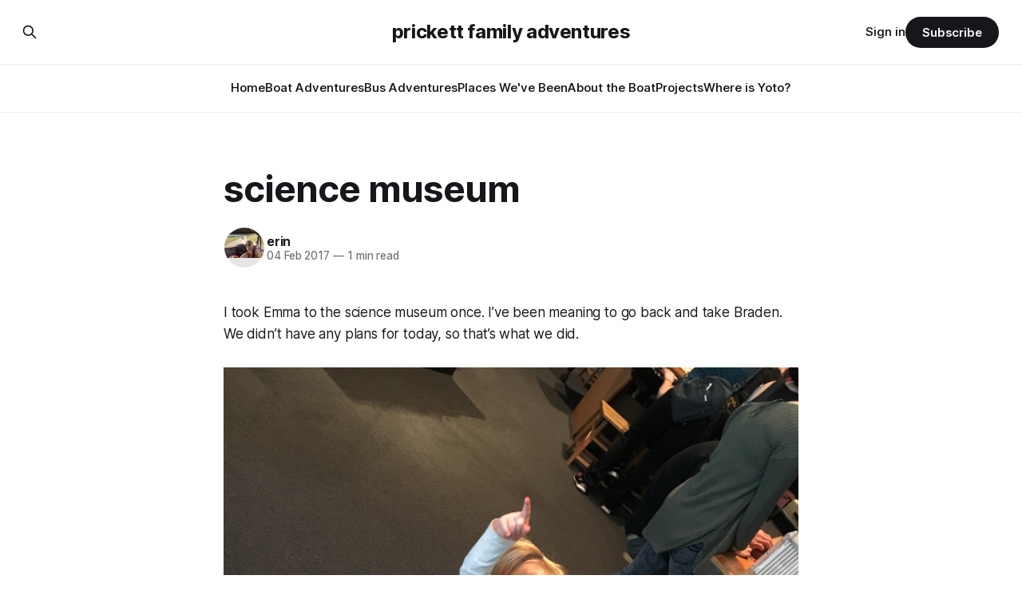

--- FILE ---
content_type: text/html; charset=utf-8
request_url: https://www.bradenanderin.com/science-museum/
body_size: 6371
content:
<!DOCTYPE html>
<html lang="en">
<head>

    <title>science museum</title>
    <meta charset="utf-8">
    <meta name="viewport" content="width=device-width, initial-scale=1.0">
    
    <link rel="preload" as="style" href="https://www.bradenanderin.com/assets/built/screen.css?v=13a17d7fbc">
    <link rel="preload" as="script" href="https://www.bradenanderin.com/assets/built/source.js?v=13a17d7fbc">
    
    <link rel="preload" as="font" type="font/woff2" href="https://www.bradenanderin.com/assets/fonts/inter-roman.woff2?v=13a17d7fbc" crossorigin="anonymous">
<style>
    @font-face {
        font-family: "Inter";
        font-style: normal;
        font-weight: 100 900;
        font-display: optional;
        src: url(https://www.bradenanderin.com/assets/fonts/inter-roman.woff2?v=13a17d7fbc) format("woff2");
        unicode-range: U+0000-00FF, U+0131, U+0152-0153, U+02BB-02BC, U+02C6, U+02DA, U+02DC, U+0304, U+0308, U+0329, U+2000-206F, U+2074, U+20AC, U+2122, U+2191, U+2193, U+2212, U+2215, U+FEFF, U+FFFD;
    }
</style>

    <link rel="stylesheet" type="text/css" href="https://www.bradenanderin.com/assets/built/screen.css?v=13a17d7fbc">

    <style>
        :root {
            --background-color: #ffffff
        }
    </style>

    <script>
        /* The script for calculating the color contrast has been taken from
        https://gomakethings.com/dynamically-changing-the-text-color-based-on-background-color-contrast-with-vanilla-js/ */
        var accentColor = getComputedStyle(document.documentElement).getPropertyValue('--background-color');
        accentColor = accentColor.trim().slice(1);

        if (accentColor.length === 3) {
            accentColor = accentColor[0] + accentColor[0] + accentColor[1] + accentColor[1] + accentColor[2] + accentColor[2];
        }

        var r = parseInt(accentColor.substr(0, 2), 16);
        var g = parseInt(accentColor.substr(2, 2), 16);
        var b = parseInt(accentColor.substr(4, 2), 16);
        var yiq = ((r * 299) + (g * 587) + (b * 114)) / 1000;
        var textColor = (yiq >= 128) ? 'dark' : 'light';

        document.documentElement.className = `has-${textColor}-text`;
    </script>

    <link rel="canonical" href="https://www.bradenanderin.com/science-museum/">
    <meta name="referrer" content="no-referrer-when-downgrade">
    
    <meta property="og:site_name" content="prickett family adventures">
    <meta property="og:type" content="article">
    <meta property="og:title" content="science museum">
    <meta property="og:description" content="I took Emma to the science museum once. I’ve been meaning to go back and take Braden. We didn’t have any plans for today, so that’s what we did.">
    <meta property="og:url" content="https://www.bradenanderin.com/science-museum/">
    <meta property="og:image" content="https://www.bradenanderin.com/content/images/size/w1200/2023/10/PXL_20230404_215230969-EFFECTS.jpg">
    <meta property="article:published_time" content="2017-02-04T21:00:23.000Z">
    <meta property="article:modified_time" content="2017-02-04T21:00:23.000Z">
    
    <meta name="twitter:card" content="summary_large_image">
    <meta name="twitter:title" content="science museum">
    <meta name="twitter:description" content="I took Emma to the science museum once. I’ve been meaning to go back and take Braden. We didn’t have any plans for today, so that’s what we did.">
    <meta name="twitter:url" content="https://www.bradenanderin.com/science-museum/">
    <meta name="twitter:image" content="https://www.bradenanderin.com/content/images/size/w1200/2023/10/PXL_20230404_215230969-EFFECTS.jpg">
    <meta name="twitter:label1" content="Written by">
    <meta name="twitter:data1" content="erin">
    <meta name="twitter:label2" content="Filed under">
    <meta name="twitter:data2" content="">
    <meta property="og:image:width" content="1200">
    <meta property="og:image:height" content="675">
    
    <script type="application/ld+json">
{
    "@context": "https://schema.org",
    "@type": "Article",
    "publisher": {
        "@type": "Organization",
        "name": "prickett family adventures",
        "url": "https://www.bradenanderin.com/",
        "logo": {
            "@type": "ImageObject",
            "url": "https://www.bradenanderin.com/favicon.ico",
            "width": 48,
            "height": 48
        }
    },
    "author": {
        "@type": "Person",
        "name": "erin",
        "image": {
            "@type": "ImageObject",
            "url": "https://www.bradenanderin.com/content/images/size/w1200/2021/01/IMG_20200804_130918.jpg",
            "width": 1200,
            "height": 900
        },
        "url": "https://www.bradenanderin.com/author/erin-2/",
        "sameAs": [
            "http://bradenanderin.com"
        ]
    },
    "headline": "science museum",
    "url": "https://www.bradenanderin.com/science-museum/",
    "datePublished": "2017-02-04T21:00:23.000Z",
    "dateModified": "2017-02-04T21:00:23.000Z",
    "description": "I took Emma to the science museum once. I’ve been meaning to go back and take Braden. We didn’t have any plans for today, so that’s what we did.\n\n\n\n",
    "mainEntityOfPage": "https://www.bradenanderin.com/science-museum/"
}
    </script>

    <meta name="generator" content="Ghost 6.12">
    <link rel="alternate" type="application/rss+xml" title="prickett family adventures" href="https://www.bradenanderin.com/rss/">
    <script defer src="https://cdn.jsdelivr.net/ghost/portal@~2.56/umd/portal.min.js" data-i18n="true" data-ghost="https://www.bradenanderin.com/" data-key="678b1a0ca510bfcb75307d8df0" data-api="https://prickett-family-adventures.ghost.io/ghost/api/content/" data-locale="en" crossorigin="anonymous"></script><style id="gh-members-styles">.gh-post-upgrade-cta-content,
.gh-post-upgrade-cta {
    display: flex;
    flex-direction: column;
    align-items: center;
    font-family: -apple-system, BlinkMacSystemFont, 'Segoe UI', Roboto, Oxygen, Ubuntu, Cantarell, 'Open Sans', 'Helvetica Neue', sans-serif;
    text-align: center;
    width: 100%;
    color: #ffffff;
    font-size: 16px;
}

.gh-post-upgrade-cta-content {
    border-radius: 8px;
    padding: 40px 4vw;
}

.gh-post-upgrade-cta h2 {
    color: #ffffff;
    font-size: 28px;
    letter-spacing: -0.2px;
    margin: 0;
    padding: 0;
}

.gh-post-upgrade-cta p {
    margin: 20px 0 0;
    padding: 0;
}

.gh-post-upgrade-cta small {
    font-size: 16px;
    letter-spacing: -0.2px;
}

.gh-post-upgrade-cta a {
    color: #ffffff;
    cursor: pointer;
    font-weight: 500;
    box-shadow: none;
    text-decoration: underline;
}

.gh-post-upgrade-cta a:hover {
    color: #ffffff;
    opacity: 0.8;
    box-shadow: none;
    text-decoration: underline;
}

.gh-post-upgrade-cta a.gh-btn {
    display: block;
    background: #ffffff;
    text-decoration: none;
    margin: 28px 0 0;
    padding: 8px 18px;
    border-radius: 4px;
    font-size: 16px;
    font-weight: 600;
}

.gh-post-upgrade-cta a.gh-btn:hover {
    opacity: 0.92;
}</style><script async src="https://js.stripe.com/v3/"></script>
    <script defer src="https://cdn.jsdelivr.net/ghost/sodo-search@~1.8/umd/sodo-search.min.js" data-key="678b1a0ca510bfcb75307d8df0" data-styles="https://cdn.jsdelivr.net/ghost/sodo-search@~1.8/umd/main.css" data-sodo-search="https://prickett-family-adventures.ghost.io/" data-locale="en" crossorigin="anonymous"></script>
    
    <link href="https://www.bradenanderin.com/webmentions/receive/" rel="webmention">
    <script defer src="/public/cards.min.js?v=13a17d7fbc"></script>
    <link rel="stylesheet" type="text/css" href="/public/cards.min.css?v=13a17d7fbc">
    <script defer src="/public/comment-counts.min.js?v=13a17d7fbc" data-ghost-comments-counts-api="https://www.bradenanderin.com/members/api/comments/counts/"></script>
    <script defer src="/public/member-attribution.min.js?v=13a17d7fbc"></script>
    <script defer src="/public/ghost-stats.min.js?v=13a17d7fbc" data-stringify-payload="false" data-datasource="analytics_events" data-storage="localStorage" data-host="https://www.bradenanderin.com/.ghost/analytics/api/v1/page_hit"  tb_site_uuid="3753a80f-8fde-4050-bece-f7bceee6e14c" tb_post_uuid="47b1492e-cf67-4cad-9f38-60f3ddc52a3a" tb_post_type="post" tb_member_uuid="undefined" tb_member_status="undefined"></script><style>:root {--ghost-accent-color: #15171A;}</style>
    <!-- Global site tag (gtag.js) - Google Analytics -->
<script async src="https://www.googletagmanager.com/gtag/js?id=UA-78713555-2"></script>
<script>
  window.dataLayer = window.dataLayer || [];
  function gtag(){dataLayer.push(arguments);}
  gtag('js', new Date());

  gtag('config', 'UA-78713555-2');  
    
</script>
<script>
    document.documentElement.classList.add('no-infinite-scroll')
</script>

</head>
<body class="post-template tag-hash-import-2023-10-16-11-47 has-sans-title has-sans-body">

<div class="gh-viewport">
    
    <header id="gh-navigation" class="gh-navigation is-stacked gh-outer">
    <div class="gh-navigation-inner gh-inner">

        <div class="gh-navigation-brand">
            <a class="gh-navigation-logo is-title" href="https://www.bradenanderin.com">
                    prickett family adventures
            </a>
            <button class="gh-search gh-icon-button" aria-label="Search this site" data-ghost-search>
    <svg xmlns="http://www.w3.org/2000/svg" fill="none" viewBox="0 0 24 24" stroke="currentColor" stroke-width="2" width="20" height="20"><path stroke-linecap="round" stroke-linejoin="round" d="M21 21l-6-6m2-5a7 7 0 11-14 0 7 7 0 0114 0z"></path></svg></button>            <button class="gh-burger gh-icon-button" aria-label="Menu">
                <svg xmlns="http://www.w3.org/2000/svg" width="24" height="24" fill="currentColor" viewBox="0 0 256 256"><path d="M224,128a8,8,0,0,1-8,8H40a8,8,0,0,1,0-16H216A8,8,0,0,1,224,128ZM40,72H216a8,8,0,0,0,0-16H40a8,8,0,0,0,0,16ZM216,184H40a8,8,0,0,0,0,16H216a8,8,0,0,0,0-16Z"></path></svg>                <svg xmlns="http://www.w3.org/2000/svg" width="24" height="24" fill="currentColor" viewBox="0 0 256 256"><path d="M205.66,194.34a8,8,0,0,1-11.32,11.32L128,139.31,61.66,205.66a8,8,0,0,1-11.32-11.32L116.69,128,50.34,61.66A8,8,0,0,1,61.66,50.34L128,116.69l66.34-66.35a8,8,0,0,1,11.32,11.32L139.31,128Z"></path></svg>            </button>
        </div>

        <nav class="gh-navigation-menu">
            <ul class="nav">
    <li class="nav-home"><a href="https://www.bradenanderin.com/">Home</a></li>
    <li class="nav-boat-adventures"><a href="https://www.bradenanderin.com/tag/the-boat/">Boat Adventures</a></li>
    <li class="nav-bus-adventures"><a href="https://www.bradenanderin.com/tag/the-bus/">Bus Adventures</a></li>
    <li class="nav-places-weve-been"><a href="https://www.bradenanderin.com/tag/places-weve-been/">Places We&#x27;ve Been</a></li>
    <li class="nav-about-the-boat"><a href="https://www.bradenanderin.com/about-the-boat/">About the Boat</a></li>
    <li class="nav-projects"><a href="https://www.bradenanderin.com/tag/projects/">Projects</a></li>
    <li class="nav-where-is-yoto"><a href="https://www.bradenanderin.com/where-is-yoto/">Where is Yoto?</a></li>
</ul>

        </nav>

        <div class="gh-navigation-actions">
                <button class="gh-search gh-icon-button" aria-label="Search this site" data-ghost-search>
    <svg xmlns="http://www.w3.org/2000/svg" fill="none" viewBox="0 0 24 24" stroke="currentColor" stroke-width="2" width="20" height="20"><path stroke-linecap="round" stroke-linejoin="round" d="M21 21l-6-6m2-5a7 7 0 11-14 0 7 7 0 0114 0z"></path></svg></button>                <div class="gh-navigation-members">
                            <a href="#/portal/signin" data-portal="signin">Sign in</a>
                                <a class="gh-button" href="#/portal/signup" data-portal="signup">Subscribe</a>
                </div>
        </div>

    </div>
</header>

    

<main class="gh-main">

    <article class="gh-article post tag-hash-import-2023-10-16-11-47 no-image">

        <header class="gh-article-header gh-canvas">

            <h1 class="gh-article-title is-title">science museum</h1>

            <div class="gh-article-meta">
                <div class="gh-article-author-image instapaper_ignore">
                            <a href="/author/erin-2/">
                                <img class="author-profile-image" src="/content/images/size/w160/2021/01/IMG_20200804_130918.jpg" alt="erin">
                            </a>
                </div>
                <div class="gh-article-meta-wrapper">
                    <h4 class="gh-article-author-name"><a href="/author/erin-2/">erin</a></h4>
                    <div class="gh-article-meta-content">
                        <time class="gh-article-meta-date" datetime="2017-02-04">04 Feb 2017</time>
                            <span class="gh-article-meta-length"><span class="bull">—</span> 1 min read</span>
                    </div>
                </div>
            </div>

            
        </header>

        <section class="gh-content gh-canvas is-body">
            <!--kg-card-begin: markdown--><p>I took Emma to the science museum once. I’ve been meaning to go back and take Braden. We didn’t have any plans for today, so that’s what we did.</p>
<p><a href="http://www.bradenanderin.com/content/images/2017/02/img_4730-1.jpg"><img src="http://www.bradenanderin.com/content/images/2017/02/img_4730-1.jpg" alt="" loading="lazy"></a> <a href="http://www.bradenanderin.com/content/images/2017/02/img_4723-1.jpg"><img src="http://www.bradenanderin.com/content/images/2017/02/img_4723-1.jpg" alt="" loading="lazy"></a> <a href="http://www.bradenanderin.com/content/images/2017/02/img_4690-1.jpg"><img src="http://www.bradenanderin.com/content/images/2017/02/img_4690-1.jpg" alt="" loading="lazy"></a> <a href="http://www.bradenanderin.com/content/images/2017/02/img_4685.jpg"><img src="http://www.bradenanderin.com/content/images/2017/02/img_4685.jpg" alt="" loading="lazy"></a> <a href="http://www.bradenanderin.com/content/images/2017/02/img_4687.jpg"><img src="http://www.bradenanderin.com/content/images/2017/02/img_4687.jpg" alt="" loading="lazy"></a> <a href="http://www.bradenanderin.com/content/images/2017/02/img_4678-1.jpg"><img src="http://www.bradenanderin.com/content/images/2017/02/img_4678-1.jpg" alt="" loading="lazy"></a> <a href="http://www.bradenanderin.com/content/images/2017/02/img_4672-1.jpg"><img src="http://www.bradenanderin.com/content/images/2017/02/img_4672-1.jpg" alt="" loading="lazy"></a> <a href="http://www.bradenanderin.com/content/images/2017/02/img_4669.jpg"><img src="http://www.bradenanderin.com/content/images/2017/02/img_4669.jpg" alt="" loading="lazy"></a> <a href="http://www.bradenanderin.com/content/images/2017/02/img_4666-1.jpg"><img src="http://www.bradenanderin.com/content/images/2017/02/img_4666-1.jpg" alt="" loading="lazy"></a> <a href="http://www.bradenanderin.com/content/images/2017/02/img_4659-1.jpg"><img src="http://www.bradenanderin.com/content/images/2017/02/img_4659-1.jpg" alt="" loading="lazy"></a> <a href="http://www.bradenanderin.com/content/images/2017/02/img_4652.jpg"><img src="http://www.bradenanderin.com/content/images/2017/02/img_4652.jpg" alt="" loading="lazy"></a> <a href="http://www.bradenanderin.com/content/images/2017/02/img_4645-1.jpg"><img src="http://www.bradenanderin.com/content/images/2017/02/img_4645-1.jpg" alt="" loading="lazy"></a></p>
<!--kg-card-end: markdown-->
        </section>

    </article>

        <div class="gh-comments gh-canvas">
            
        <script defer src="https://cdn.jsdelivr.net/ghost/comments-ui@~1.3/umd/comments-ui.min.js" data-locale="en" data-ghost-comments="https://www.bradenanderin.com/" data-api="https://prickett-family-adventures.ghost.io/ghost/api/content/" data-admin="https://prickett-family-adventures.ghost.io/ghost/" data-key="678b1a0ca510bfcb75307d8df0" data-title="null" data-count="true" data-post-id="652d692a38a4c200016d8c46" data-color-scheme="auto" data-avatar-saturation="60" data-accent-color="#15171A" data-comments-enabled="all" data-publication="prickett family adventures" crossorigin="anonymous"></script>
    
        </div>

</main>


            <section class="gh-container is-grid gh-outer">
                <div class="gh-container-inner gh-inner">
                    <h2 class="gh-container-title">Read more</h2>
                    <div class="gh-feed">
                            <article class="gh-card post">
    <a class="gh-card-link" href="/black-point-bahamas-2/">
            <figure class="gh-card-image">
                <img
                    srcset="/content/images/size/w160/format/webp/2026/01/PXL_20260117_152157286.jpg 160w,
                            /content/images/size/w320/format/webp/2026/01/PXL_20260117_152157286.jpg 320w,
                            /content/images/size/w600/format/webp/2026/01/PXL_20260117_152157286.jpg 600w,
                            /content/images/size/w960/format/webp/2026/01/PXL_20260117_152157286.jpg 960w,
                            /content/images/size/w1200/format/webp/2026/01/PXL_20260117_152157286.jpg 1200w,
                            /content/images/size/w2000/format/webp/2026/01/PXL_20260117_152157286.jpg 2000w"
                    sizes="320px"
                    src="/content/images/size/w600/2026/01/PXL_20260117_152157286.jpg"
                    alt="black point, bahamas"
                    loading="lazy"
                >
            </figure>
        <div class="gh-card-wrapper">
            <h3 class="gh-card-title is-title">black point, bahamas</h3>
                    <p class="gh-card-excerpt is-body">Black Point has a few must do&#39;s. One of them is lunch at Lorraine&#39;s Cafe. Another one is getting coconut bread made fresh daily by Lorraine&#39;s mom. We stopped in Black Point in March (post here) hoping to get some bread, but the weather</p>
            <footer class="gh-card-meta">
<!--
             -->
                    <span class="gh-card-author">By erin</span>
                    <time class="gh-card-date" datetime="2026-01-17">17 Jan 2026</time>
                <!--
         --></footer>
        </div>
    </a>
</article>
                            <article class="gh-card post">
    <a class="gh-card-link" href="/staniel-cay-bahamas-2/">
            <figure class="gh-card-image">
                <img
                    srcset="/content/images/size/w160/format/webp/2026/01/PXL_20260116_185929670.jpg 160w,
                            /content/images/size/w320/format/webp/2026/01/PXL_20260116_185929670.jpg 320w,
                            /content/images/size/w600/format/webp/2026/01/PXL_20260116_185929670.jpg 600w,
                            /content/images/size/w960/format/webp/2026/01/PXL_20260116_185929670.jpg 960w,
                            /content/images/size/w1200/format/webp/2026/01/PXL_20260116_185929670.jpg 1200w,
                            /content/images/size/w2000/format/webp/2026/01/PXL_20260116_185929670.jpg 2000w"
                    sizes="320px"
                    src="/content/images/size/w600/2026/01/PXL_20260116_185929670.jpg"
                    alt="staniel cay, bahamas"
                    loading="lazy"
                >
            </figure>
        <div class="gh-card-wrapper">
            <h3 class="gh-card-title is-title">staniel cay, bahamas</h3>
                    <p class="gh-card-excerpt is-body">You can&#39;t stop in Staniel Cay without lunch at the Staniel Cay Yacht Club and a visit with the sharks.</p>
            <footer class="gh-card-meta">
<!--
             -->
                    <span class="gh-card-author">By erin</span>
                    <time class="gh-card-date" datetime="2026-01-17">17 Jan 2026</time>
                <!--
         --></footer>
        </div>
    </a>
</article>
                            <article class="gh-card post">
    <a class="gh-card-link" href="/thomas-cay-bahamas/">
            <figure class="gh-card-image">
                <img
                    srcset="/content/images/size/w160/format/webp/2026/01/PXL_20260115_172516305.jpg 160w,
                            /content/images/size/w320/format/webp/2026/01/PXL_20260115_172516305.jpg 320w,
                            /content/images/size/w600/format/webp/2026/01/PXL_20260115_172516305.jpg 600w,
                            /content/images/size/w960/format/webp/2026/01/PXL_20260115_172516305.jpg 960w,
                            /content/images/size/w1200/format/webp/2026/01/PXL_20260115_172516305.jpg 1200w,
                            /content/images/size/w2000/format/webp/2026/01/PXL_20260115_172516305.jpg 2000w"
                    sizes="320px"
                    src="/content/images/size/w600/2026/01/PXL_20260115_172516305.jpg"
                    alt="thomas cay, bahamas"
                    loading="lazy"
                >
            </figure>
        <div class="gh-card-wrapper">
            <h3 class="gh-card-title is-title">thomas cay, bahamas</h3>
                    <p class="gh-card-excerpt is-body">The Bahamas is beautiful, but the weather is annoying. About once a week a cold front comes though that makes us have to find shelter from the wind and waves. The downside is sometimes we have to leave places before we&#39;re ready. The upside is that we&#39;</p>
            <footer class="gh-card-meta">
<!--
             -->
                    <span class="gh-card-author">By erin</span>
                    <time class="gh-card-date" datetime="2026-01-17">17 Jan 2026</time>
                <!--
         --></footer>
        </div>
    </a>
</article>
                            <article class="gh-card post">
    <a class="gh-card-link" href="/warderick-wells-bahamas-2/">
            <figure class="gh-card-image">
                <img
                    srcset="/content/images/size/w160/format/webp/2026/01/PXL_20260111_163706445.jpg 160w,
                            /content/images/size/w320/format/webp/2026/01/PXL_20260111_163706445.jpg 320w,
                            /content/images/size/w600/format/webp/2026/01/PXL_20260111_163706445.jpg 600w,
                            /content/images/size/w960/format/webp/2026/01/PXL_20260111_163706445.jpg 960w,
                            /content/images/size/w1200/format/webp/2026/01/PXL_20260111_163706445.jpg 1200w,
                            /content/images/size/w2000/format/webp/2026/01/PXL_20260111_163706445.jpg 2000w"
                    sizes="320px"
                    src="/content/images/size/w600/2026/01/PXL_20260111_163706445.jpg"
                    alt="warderick wells, bahamas"
                    loading="lazy"
                >
            </figure>
        <div class="gh-card-wrapper">
            <h3 class="gh-card-title is-title">warderick wells, bahamas</h3>
                    <p class="gh-card-excerpt is-body">Warderick Wells is one of the most beautiful places in the Bahamas. When we were here back in April (post here) we only got to stay for one night. We had hoped we&#39;d be able to come back again on our way up to Florida, but we didn&</p>
            <footer class="gh-card-meta">
<!--
             -->
                    <span class="gh-card-author">By erin</span>
                    <time class="gh-card-date" datetime="2026-01-12">12 Jan 2026</time>
                <!--
         --></footer>
        </div>
    </a>
</article>
                    </div>
                </div>
            </section>

    
    <footer class="gh-footer gh-outer">
    <div class="gh-footer-inner gh-inner">

        <div class="gh-footer-bar">
            <span class="gh-footer-logo is-title">
                    prickett family adventures
            </span>
            <nav class="gh-footer-menu">
                
            </nav>
            <div class="gh-footer-copyright">
                Powered by <a href="https://ghost.org/" target="_blank" rel="noopener">Ghost</a>
            </div>
        </div>

                <section class="gh-footer-signup">
                    <h2 class="gh-footer-signup-header is-title">
                        Sign up for updates!
                    </h2>
                    <p class="gh-footer-signup-subhead is-body">
                        You know you want to...
                    </p>
                    <form class="gh-form" data-members-form>
    <input class="gh-form-input" id="footer-email" name="email" type="email" placeholder="jamie@example.com" required data-members-email>
    <button class="gh-button" type="submit" aria-label="Subscribe">
        <span><span>Subscribe</span> <svg xmlns="http://www.w3.org/2000/svg" width="32" height="32" fill="currentColor" viewBox="0 0 256 256"><path d="M224.49,136.49l-72,72a12,12,0,0,1-17-17L187,140H40a12,12,0,0,1,0-24H187L135.51,64.48a12,12,0,0,1,17-17l72,72A12,12,0,0,1,224.49,136.49Z"></path></svg></span>
        <svg xmlns="http://www.w3.org/2000/svg" height="24" width="24" viewBox="0 0 24 24">
    <g stroke-linecap="round" stroke-width="2" fill="currentColor" stroke="none" stroke-linejoin="round" class="nc-icon-wrapper">
        <g class="nc-loop-dots-4-24-icon-o">
            <circle cx="4" cy="12" r="3"></circle>
            <circle cx="12" cy="12" r="3"></circle>
            <circle cx="20" cy="12" r="3"></circle>
        </g>
        <style data-cap="butt">
            .nc-loop-dots-4-24-icon-o{--animation-duration:0.8s}
            .nc-loop-dots-4-24-icon-o *{opacity:.4;transform:scale(.75);animation:nc-loop-dots-4-anim var(--animation-duration) infinite}
            .nc-loop-dots-4-24-icon-o :nth-child(1){transform-origin:4px 12px;animation-delay:-.3s;animation-delay:calc(var(--animation-duration)/-2.666)}
            .nc-loop-dots-4-24-icon-o :nth-child(2){transform-origin:12px 12px;animation-delay:-.15s;animation-delay:calc(var(--animation-duration)/-5.333)}
            .nc-loop-dots-4-24-icon-o :nth-child(3){transform-origin:20px 12px}
            @keyframes nc-loop-dots-4-anim{0%,100%{opacity:.4;transform:scale(.75)}50%{opacity:1;transform:scale(1)}}
        </style>
    </g>
</svg>        <svg class="checkmark" xmlns="http://www.w3.org/2000/svg" viewBox="0 0 52 52">
    <path class="checkmark__check" fill="none" d="M14.1 27.2l7.1 7.2 16.7-16.8"/>
    <style>
        .checkmark {
            width: 40px;
            height: 40px;
            display: block;
            stroke-width: 2.5;
            stroke: currentColor;
            stroke-miterlimit: 10;
        }

        .checkmark__check {
            transform-origin: 50% 50%;
            stroke-dasharray: 48;
            stroke-dashoffset: 48;
            animation: stroke .3s cubic-bezier(0.650, 0.000, 0.450, 1.000) forwards;
        }

        @keyframes stroke {
            100% { stroke-dashoffset: 0; }
        }
    </style>
</svg>    </button>
    <p data-members-error></p>
</form>                </section>

    </div>
</footer>    
</div>

    <div class="pswp" tabindex="-1" role="dialog" aria-hidden="true">
    <div class="pswp__bg"></div>

    <div class="pswp__scroll-wrap">
        <div class="pswp__container">
            <div class="pswp__item"></div>
            <div class="pswp__item"></div>
            <div class="pswp__item"></div>
        </div>

        <div class="pswp__ui pswp__ui--hidden">
            <div class="pswp__top-bar">
                <div class="pswp__counter"></div>

                <button class="pswp__button pswp__button--close" title="Close (Esc)"></button>
                <button class="pswp__button pswp__button--share" title="Share"></button>
                <button class="pswp__button pswp__button--fs" title="Toggle fullscreen"></button>
                <button class="pswp__button pswp__button--zoom" title="Zoom in/out"></button>

                <div class="pswp__preloader">
                    <div class="pswp__preloader__icn">
                        <div class="pswp__preloader__cut">
                            <div class="pswp__preloader__donut"></div>
                        </div>
                    </div>
                </div>
            </div>

            <div class="pswp__share-modal pswp__share-modal--hidden pswp__single-tap">
                <div class="pswp__share-tooltip"></div>
            </div>

            <button class="pswp__button pswp__button--arrow--left" title="Previous (arrow left)"></button>
            <button class="pswp__button pswp__button--arrow--right" title="Next (arrow right)"></button>

            <div class="pswp__caption">
                <div class="pswp__caption__center"></div>
            </div>
        </div>
    </div>
</div>
<script src="https://www.bradenanderin.com/assets/built/source.js?v=13a17d7fbc"></script>



</body>
</html>
